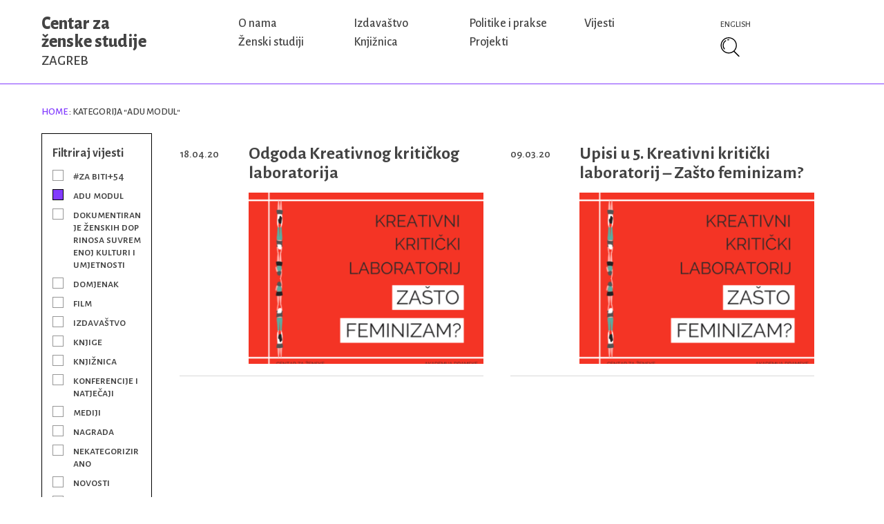

--- FILE ---
content_type: text/html; charset=UTF-8
request_url: http://zenstud.hr/category/adu-modul/
body_size: 15950
content:
<!DOCTYPE HTML>
<html>
  <head>
  <title>ADU modul | Centar za ženske studije</title>
  <meta charset="utf-8">
  <meta name="viewport" content="width=device-width,initial-scale=1,user-scalable=no">
  <link rel="stylesheet" href="http://zenstud.hr/wp-content/themes/czs-theme/public/css/style.css">

<script>
  (function(i,s,o,g,r,a,m){i['GoogleAnalyticsObject']=r;i[r]=i[r]||function(){
  (i[r].q=i[r].q||[]).push(arguments)},i[r].l=1*new Date();a=s.createElement(o),
  m=s.getElementsByTagName(o)[0];a.async=1;a.src=g;m.parentNode.insertBefore(a,m)
  })(window,document,'script','https://www.google-analytics.com/analytics.js','ga');

  ga('create', 'UA-97232660-1', 'auto');
  ga('send', 'pageview');

</script>

  <!-- Fonts -->
  <link href="https://fonts.googleapis.com/css?family=Alegreya+Sans+SC:500|Alegreya+Sans:400,500,700,800|Rasa:300,700&subset=latin-ext" rel="stylesheet">

  
<!-- All in One SEO Pack 2.3.15.3 by Michael Torbert of Semper Fi Web Design[37,68] -->
<meta name="robots" content="noindex,follow" />

<link rel="canonical" href="http://zenstud.hr/category/adu-modul/" />
<!-- /all in one seo pack -->
<link rel='dns-prefetch' href='//s.w.org' />
<link rel="alternate" type="application/rss+xml" title="Centar za ženske studije &raquo; ADU modul Kanal kategorija" href="http://zenstud.hr/category/adu-modul/feed/" />
<meta property="og:site_name" content="Centar za ženske studije"/>
  <meta property="article:publisher" content="Centar za ženske studije"/>

  <meta property="og:title" content="Centar za ženske studije"/>
  <meta property="og:description" content=""/>
  <meta property="og:type" content="website"/>
  <meta property="og:url" content="http://zenstud.hr"/>
  <meta property="article:author" content="Centar za ženske studije"/><meta property="og:image" content="http://zenstud.hr/wp-content/themes/czs-theme/public/images/fb_cover.png"/>
      
  <link rel='https://api.w.org/' href='http://zenstud.hr/wp-json/' />
<link rel="EditURI" type="application/rsd+xml" title="RSD" href="http://zenstud.hr/xmlrpc.php?rsd" />
<link rel="wlwmanifest" type="application/wlwmanifest+xml" href="http://zenstud.hr/wp-includes/wlwmanifest.xml" /> 

<link rel="icon" href="http://zenstud.hr/wp-content/uploads/2017/02/cropped-Slice-Copy-8-32x32.png" sizes="32x32" />
<link rel="icon" href="http://zenstud.hr/wp-content/uploads/2017/02/cropped-Slice-Copy-8-192x192.png" sizes="192x192" />
<link rel="apple-touch-icon-precomposed" href="http://zenstud.hr/wp-content/uploads/2017/02/cropped-Slice-Copy-8-180x180.png" />
<meta name="msapplication-TileImage" content="http://zenstud.hr/wp-content/uploads/2017/02/cropped-Slice-Copy-8-270x270.png" />
</head>

<body class="archive category category-adu-modul category-73">
<main class="site">

<header class="siteHeader js-Header">
  <div class="center">
    <h1 class="logo"><a href="http://zenstud.hr">Centar za<br /> ženske studije<br /> <em>Zagreb</em></a></h1>

    <p class="navToggle js-NavToggle">
      <svg class="symbol-menu"><use xlink:href="#menu"></use></svg>
    </p>

    <nav class="nav">
      <div class="nav__Menu"><ul id="menu-glavni-izbornik" class="menu"><li id="menu-item-122" class="menu-item menu-item-type-post_type menu-item-object-page menu-item-122"><a href="http://zenstud.hr/o-nama/">O nama</a></li>
<li id="menu-item-399" class="menu-item menu-item-type-post_type menu-item-object-page menu-item-399"><a href="http://zenstud.hr/izdavastvo/">Izdavaštvo</a></li>
<li id="menu-item-120" class="menu-item menu-item-type-post_type menu-item-object-page menu-item-120"><a href="http://zenstud.hr/politike-i-prakse/">Politike i prakse</a></li>
<li id="menu-item-123" class="menu-item menu-item-type-post_type menu-item-object-page current_page_parent menu-item-123"><a href="http://zenstud.hr/vijesti/">Vijesti</a></li>
<li id="menu-item-118" class="menu-item menu-item-type-post_type menu-item-object-page menu-item-118"><a href="http://zenstud.hr/zenski-studiji/">Ženski studiji</a></li>
<li id="menu-item-117" class="menu-item menu-item-type-post_type menu-item-object-page menu-item-117"><a href="http://zenstud.hr/knjiznica/">Knjižnica</a></li>
<li id="menu-item-119" class="menu-item menu-item-type-post_type menu-item-object-page menu-item-119"><a href="http://zenstud.hr/projekti/">Projekti</a></li>
</ul></div>
      <div class="nav__Menu--Small"><ul id="menu-mali-izbornik" class="menu"><li id="menu-item-547" class="menu-item menu-item-type-post_type menu-item-object-page menu-item-547"><a href="http://zenstud.hr/o-nama/">O nama</a></li>
<li id="menu-item-548" class="menu-item menu-item-type-post_type menu-item-object-page menu-item-548"><a href="http://zenstud.hr/zenski-studiji/">Ženski studiji</a></li>
<li id="menu-item-550" class="menu-item menu-item-type-post_type menu-item-object-page menu-item-550"><a href="http://zenstud.hr/izdavastvo/">Izdavaštvo</a></li>
<li id="menu-item-549" class="menu-item menu-item-type-post_type menu-item-object-page menu-item-549"><a href="http://zenstud.hr/knjiznica/">Knjižnica</a></li>
<li id="menu-item-551" class="menu-item menu-item-type-post_type menu-item-object-page menu-item-551"><a href="http://zenstud.hr/politike-i-prakse/">Politike i prakse</a></li>
<li id="menu-item-552" class="menu-item menu-item-type-post_type menu-item-object-page menu-item-552"><a href="http://zenstud.hr/projekti/">Projekti</a></li>
<li id="menu-item-553" class="menu-item menu-item-type-post_type menu-item-object-page current_page_parent menu-item-553"><a href="http://zenstud.hr/vijesti/">Vijesti</a></li>
</ul></div>
    </nav>
    <nav class="nav--Meta">
      <ul>
        <li class="nav__English"><a href="http://zenstud.hr/english/">English</a></li>        <li class="nav__Search"><a href="#" class="js-SearchToggle"><svg class="symbol-search"><use xlink:href="#search"></use></svg></a></li>
      </ul>
    </nav>
  </div>

  <div class="searchForm js-Search ">
    <div class="searchForm__Wrapper">
      <form method="get" id="searchform" action="http://zenstud.hr/" role="search">
        <input type="search" class="search__Text" name="s" value="" id="s" placeholder="Unesite traženi pojam">
        <input type="submit" class="submit" name="submit" id="searchsubmit" value="Search">
      </form>

      <a href="#" class="searchForm__Close js-SearchClose"><svg class="symbol-close"><use xlink:href="#close"></use></svg></a>
    </div>
  </div>
</header>

<nav class="breadcrumbs">
  <div class="center"><div id="crumbs" xmlns:v="http://rdf.data-vocabulary.org/#"><span typeof="v:Breadcrumb"><a rel="v:url" property="v:title" href="http://zenstud.hr/">Home</a></span> : <span class="is-Active">Kategorija "ADU modul"</span></div></div>
</nav>

<div class="center js-BlogContentWrapper">
  <aside class="newsFilter">
    <h2 class="newsFilter__Title">Filtriraj vijesti</h2>
    <ul>
      	<li class="cat-item cat-item-51"><a href="http://zenstud.hr/category/zabitiplus54/" >#Za BITI+54</a>
</li>
	<li class="cat-item cat-item-73 current-cat"><a href="http://zenstud.hr/category/adu-modul/" >ADU modul</a>
</li>
	<li class="cat-item cat-item-53"><a href="http://zenstud.hr/category/dokumentiranje-zenskih-doprinosa/" >Dokumentiranje ženskih doprinosa suvremenoj kulturi i umjetnosti</a>
</li>
	<li class="cat-item cat-item-71"><a href="http://zenstud.hr/category/domjenak/" >Domjenak</a>
</li>
	<li class="cat-item cat-item-74"><a href="http://zenstud.hr/category/film/" >Film</a>
</li>
	<li class="cat-item cat-item-38"><a href="http://zenstud.hr/category/izdavastvo/" >Izdavaštvo</a>
</li>
	<li class="cat-item cat-item-46"><a href="http://zenstud.hr/category/knjige/" >Knjige</a>
</li>
	<li class="cat-item cat-item-40"><a href="http://zenstud.hr/category/knjiznica/" >Knjižnica</a>
</li>
	<li class="cat-item cat-item-28"><a href="http://zenstud.hr/category/konferencije-i-natjecaji/" >Konferencije i natječaji</a>
</li>
	<li class="cat-item cat-item-34"><a href="http://zenstud.hr/category/mediji/" >Mediji</a>
</li>
	<li class="cat-item cat-item-36"><a href="http://zenstud.hr/category/nagrada/" >Nagrada</a>
</li>
	<li class="cat-item cat-item-1"><a href="http://zenstud.hr/category/nekategorizirano/" >Nekategorizirano</a>
</li>
	<li class="cat-item cat-item-26"><a href="http://zenstud.hr/category/novosti/" >Novosti</a>
</li>
	<li class="cat-item cat-item-68"><a href="http://zenstud.hr/category/obavijest/" >Obavijest</a>
</li>
	<li class="cat-item cat-item-27"><a href="http://zenstud.hr/category/obrazovanje/" >Obrazovanje</a>
</li>
	<li class="cat-item cat-item-35"><a href="http://zenstud.hr/category/politike-i-prakse/" >Politike i prakse</a>
</li>
	<li class="cat-item cat-item-37"><a href="http://zenstud.hr/category/poslijediplomski-seminar-2/" >Poslijediplomski seminar</a>
</li>
	<li class="cat-item cat-item-32"><a href="http://zenstud.hr/category/projekti/" >Projekti</a>
</li>
	<li class="cat-item cat-item-39"><a href="http://zenstud.hr/category/treca/" >Treća</a>
</li>
	<li class="cat-item cat-item-70"><a href="http://zenstud.hr/category/tribina/" >Tribina</a>
</li>
	<li class="cat-item cat-item-52"><a href="http://zenstud.hr/category/video/" >Video</a>
</li>
	<li class="cat-item cat-item-69"><a href="http://zenstud.hr/category/vijest/" >Vijest</a>
</li>
	<li class="cat-item cat-item-75"><a href="http://zenstud.hr/category/zene-i-tehnika-prema-rodno-ukljucivom-muzeju/" >Žene i tehnika &#8211; prema rodno uključivom muzeju</a>
</li>
	<li class="cat-item cat-item-63"><a href="http://zenstud.hr/category/zenski-studiji/" >Ženski studiji</a>
</li>
    </ul>
  </aside>
  <section class="newsPage">
    <div class="section--Feed">
      <div class="js-BlogContent js-Packery">
        
<article class="newsArticle--Feed js-Post">
  <div class="newsArticle__Wrapper">
    <p class="newsArticle__Meta">18.04.20</p>
    <div class="newsArticle__Content">
      <h1 class="newsArticle__Title"><a href="http://zenstud.hr/2020/04/18/odgoda-kreativnog-kritickog-laboratorija/">Odgoda Kreativnog kritičkog laboratorija</a></h1>
    </div>
  </div>
  <div class="newsArticle__Wrapper">

          <div class="newsArticle__Content--with-Padding">
        <img width="370" height="270" src="http://zenstud.hr/wp-content/uploads/2020/03/KKL-ZAŠTO-FEMINIZAM_Facebook-objava-002-370x270.png" class="attachment-thumb_news size-thumb_news wp-post-image" alt="" />      </div>
      </div>
</article>
          
<article class="newsArticle--Feed js-Post">
  <div class="newsArticle__Wrapper">
    <p class="newsArticle__Meta">09.03.20</p>
    <div class="newsArticle__Content">
      <h1 class="newsArticle__Title"><a href="http://zenstud.hr/2020/03/09/upisi-na-5-kreativni-kriticki-laboratorij-zasto-feminizam/">Upisi u 5. Kreativni kritički laboratorij – Zašto feminizam?</a></h1>
    </div>
  </div>
  <div class="newsArticle__Wrapper">

          <div class="newsArticle__Content--with-Padding">
        <img width="370" height="270" src="http://zenstud.hr/wp-content/uploads/2020/03/KKL-ZAŠTO-FEMINIZAM_Facebook-objava-002-370x270.png" class="attachment-thumb_news size-thumb_news wp-post-image" alt="" />      </div>
      </div>
</article>
                          </div>
    </div>
  </section>
</div>

<p class="moreNews--Centered js-BlogNav" data-loading="Učitavanje">
  </p>

  <footer class="siteFooter">
    <div class="center">
      <div class="siteFooter__Columns">
                <div class="siteFooter__Column">
          <h2 class="widgettitle">Izdvojeno</h2><ul id="menu-izdvojeno" class="menu"><li id="menu-item-2666" class="menu-item menu-item-type-post_type menu-item-object-page menu-item-2666"><a href="http://zenstud.hr/kontakt/">Kontakti</a></li>
<li id="menu-item-3072" class="menu-item menu-item-type-post_type menu-item-object-page menu-item-3072"><a href="http://zenstud.hr/zenski-studiji/zenski-studiji-20172018/">Ženski studiji 2017/2018</a></li>
<li id="menu-item-2663" class="menu-item menu-item-type-post_type menu-item-object-page menu-item-2663"><a href="http://zenstud.hr/izdavastvo/knjige/">Knjige</a></li>
<li id="menu-item-2664" class="menu-item menu-item-type-post_type menu-item-object-page menu-item-2664"><a href="http://zenstud.hr/izdavastvo/treca/">Treća</a></li>
</ul>        </div>
        
                <div class="siteFooter__Column">
          <h2 class="widgettitle">Ostali projekti</h2><ul id="menu-footer-linkovi" class="menu"><li id="menu-item-563" class="menu-item menu-item-type-custom menu-item-object-custom menu-item-563"><a target="_blank" href="http://zagorka.net">Zagorka.net</a></li>
<li id="menu-item-564" class="menu-item menu-item-type-custom menu-item-object-custom menu-item-564"><a target="_blank" href="http://zenajevise.net">Zenajevise.net</a></li>
</ul><h2 class="widgettitle">Linkovi</h2><ul id="menu-korisni-linkovi" class="menu"><li id="menu-item-815" class="menu-item menu-item-type-custom menu-item-object-custom menu-item-815"><a href="http://zenstud.hr/korisni-linkovi/">Korisni linkovi</a></li>
</ul>        </div>
        
                <div class="siteFooter__Column">
          <h2 class="widgettitle">Podržite rad Centra</h2><ul id="menu-podrzite-rad-centra" class="menu"><li id="menu-item-2661" class="menu-item menu-item-type-custom menu-item-object-custom menu-item-2661"><a href="http://zenstud.hr/donirajte/">Donirajte</a></li>
</ul>        </div>
              </div>
    </div>

        <nav class="siteFooter__Nav">
      <div class="center">
        <ul id="menu-footer-kontakt" class="menu"><li id="menu-item-565" class="menu-item menu-item-type-custom menu-item-object-custom menu-item-565"><a target="_blank" href="http://www.facebook.com/Centar-za-ženske-studije-196057310404940/?fref=ts">Facebook</a></li>
<li id="menu-item-566" class="menu-item menu-item-type-custom menu-item-object-custom menu-item-566"><a target="_blank" href="http://www.youtube.com/channel/UC5RWRAAdnO_-N_qMb6uCJjQ">Youtube</a></li>
<li id="menu-item-681" class="menu-item menu-item-type-custom menu-item-object-custom menu-item-681"><a target="_blank" href="https://twitter.com/CZS_zg">Twitter</a></li>
<li id="menu-item-682" class="menu-item menu-item-type-custom menu-item-object-custom menu-item-682"><a target="_blank" href="https://www.instagram.com/czs_zg/">Instagram</a></li>
</ul>      </div>
    </nav>
      </footer>
</main>

<script src="http://zenstud.hr/wp-content/themes/czs-theme/public/js/min/scripts.js"></script>


<svg width="0" height="0" style="position:absolute"><symbol viewBox="0 0 371.23 371.23" id="close"><path d="M371.23 21.213L350.018 0 185.615 164.402 21.213 0 0 21.213l164.402 164.402L0 350.018l21.213 21.212 164.402-164.402L350.018 371.23l21.212-21.212-164.402-164.403z"/></symbol><symbol viewBox="0 0 459 459" id="menu"><path d="M0 382.5h459v-51H0v51zM0 255h459v-51H0v51zM0 76.5v51h459v-51H0z"/></symbol><symbol class="cicon" viewBox="0 0 353.106 364.694" id="search"><g transform="translate(639.8 -121.41)"><path d="M-604 263.912c0 24.8 8.7 48.9 24.4 67.9 1.7 2 4.1 3 6.5 3 1.9 0 3.8-.6 5.3-1.9 3.6-2.9 4.1-8.2 1.1-11.8a90.057 90.057 0 0 1-20.6-57.3c0-30.5 15.3-58.7 40.9-75.4 3.9-2.5 5-7.7 2.4-11.6-2.5-3.9-7.7-5-11.6-2.4-30.3 19.8-48.4 53.3-48.4 89.5zM-523.4 168.712c.7 4 4.3 6.9 8.2 6.9.5 0 1 0 1.5-.1 5.4-1 10.9-1.5 16.4-1.5 4.6 0 8.4-3.8 8.4-8.4s-3.8-8.4-8.4-8.4c-6.5 0-13 .6-19.4 1.8-4.6.8-7.6 5.1-6.7 9.7z"/><path d="M-311.7 446.31l-83.3-83.3c24.9-25.7 40.2-60.6 40.2-99.1 0-78.6-63.9-142.5-142.5-142.5s-142.5 63.9-142.5 142.5 63.9 142.5 142.5 142.5c32.9 0 63.3-11.2 87.4-30 .2.2.4.4.6.7l83.5 83.3c2 2 4.5 2.9 7.1 2.9s5.1-1 7.1-2.9c3.8-3.9 3.8-10.2-.1-14.1zM-623 263.91c0-69.3 56.4-125.7 125.7-125.7s125.7 56.4 125.7 125.7-56.4 125.7-125.7 125.7-125.7-56.4-125.7-125.7z"/></g></symbol></svg>
<script type='text/javascript' src='http://zenstud.hr/wp-includes/js/wp-embed.min.js?ver=4.8.25'></script>
</body>
</html>


--- FILE ---
content_type: text/css
request_url: http://zenstud.hr/wp-content/themes/czs-theme/public/css/style.css
body_size: 47632
content:
@import url(../../assets/bower_components/normalize.css/normalize.css);@import url(../../assets/sass/plugins/animate.css);@import url(../../assets/sass/plugins/magnific-popup.css);@import url(../../assets/sass/plugins/flickity.css);html{box-sizing:border-box}*,*::after,*::before{box-sizing:inherit}body{font:16px/1.5 "Alegreya Sans",Arial,sans-serif;color:#444}img{max-width:100%;height:auto}a{color:inherit;text-decoration:none}a:hover{color:#823bff}.center{max-width:1180px;margin-left:auto;margin-right:auto;padding-left:10px;padding-right:10px;position:relative}.center::after{clear:both;content:"";display:table}.clearfix::after{clear:both;content:"";display:table}::-moz-selection{background:#ccc;text-shadow:none}::selection{background:#ccc;text-shadow:none}.naslov-vijesti-big{font-family:"Alegreya Sans",Arial,sans-serif;font-size:34px;font-weight:800;font-style:normal;font-stretch:normal;line-height:1.12;color:#444444}.header-text{font-family:"Rasa",Georgia,serif;font-size:28px;font-weight:bold;font-style:normal;font-stretch:normal;line-height:1;color:#000000}.naslov-medium-white{font-family:"Alegreya Sans",Arial,sans-serif;font-size:26px;font-weight:800;font-style:normal;font-stretch:normal;line-height:1.08;color:#ffffff}.naslov-vijesti-medium{font-family:"Alegreya Sans",Arial,sans-serif;font-size:26px;font-weight:800;font-style:normal;font-stretch:normal;line-height:1.08;color:#444444}.lead-in-article-big{font-family:"Alegreya Sans",Arial,sans-serif;font-size:26px;font-weight:500;font-style:normal;font-stretch:normal;line-height:1.08;color:#444444}.big-Body{font-family:Rasa;font-size:24px;font-weight:300;font-style:normal;font-stretch:normal;line-height:1.13;color:#444444}.link-prpl-20{font-family:"Alegreya Sans",Arial,sans-serif;font-size:20px;font-weight:bold;font-style:normal;font-stretch:normal;line-height:1.1;color:#823bff}.paragraph{font-family:"Alegreya Sans",Arial,sans-serif;font-size:20px;font-weight:normal;font-style:normal;font-stretch:normal;line-height:1.6;color:#1c1c1c}.naslov-vijesti-small{font-family:"Alegreya Sans",Arial,sans-serif;font-size:18px;font-weight:bold;font-style:normal;font-stretch:normal;line-height:1.22;color:#444444}.linkovi-navigacija{font-family:"Alegreya Sans",Arial,sans-serif;font-size:18px;font-weight:500;font-style:normal;font-stretch:normal;line-height:1.5;color:#444444}.body-txt{font-family:"Alegreya Sans",Arial,sans-serif;font-size:18px;font-weight:normal;font-style:normal;font-stretch:normal;line-height:1.22;color:#444444}.navigacija{font-family:"Alegreya Sans",Arial,sans-serif;font-size:16px;font-weight:normal;font-style:normal;font-stretch:normal;line-height:2.19;color:#1c1c1c}.datum{font-family:"Alegreya Sans",Arial,sans-serif;font-size:16px;font-weight:normal;font-style:normal;font-stretch:normal;line-height:1.13;color:#000000}.label-purple{font-family:"Alegreya Sans",Arial,sans-serif;font-size:16px;font-weight:normal;font-style:normal;font-stretch:normal;line-height:1.13;color:#823bff}@-webkit-keyframes rotate{from{-webkit-transform:rotate(0deg);transform:rotate(0deg)}to{-webkit-transform:rotate(360deg);transform:rotate(360deg)}}@keyframes rotate{from{-webkit-transform:rotate(0deg);transform:rotate(0deg)}to{-webkit-transform:rotate(360deg);transform:rotate(360deg)}}@-webkit-keyframes move{0%{left:0%;-webkit-transform:translateX(-100%);transform:translateX(-100%)}100%{left:100%;-webkit-transform:translateX(0%);transform:translateX(0%)}}@keyframes move{0%{left:0%;-webkit-transform:translateX(-100%);transform:translateX(-100%)}100%{left:100%;-webkit-transform:translateX(0%);transform:translateX(0%)}}.symbol-close,.symbol-menu,.symbol-search{display:inline-block;vertical-align:middle;font-size:0;font-style:normal}svg,symbol{width:0;height:0}svg circle,svg ellipse,svg g,svg line,svg path,svg polygon,svg polyline,svg rect,symbol circle,symbol ellipse,symbol g,symbol line,symbol path,symbol polygon,symbol polyline,symbol rect{fill:inherit !important;stroke:inherit !important}.symbol-close{width:371.23px;height:371.23px}.symbol-menu{width:459px;height:459px}.symbol-search{width:353.106px;height:364.694px}#__bs_notify__{position:fixed;top:50%;left:50%;margin-left:-125px !important;width:250px;height:50px;border-radius:0 !important;opacity:0.5}@media screen and (max-width: 1000px){.hidden-tabletWide{display:none !important}}@media screen and (max-width: 1200px){.hidden-desktopNarrow{display:none !important}}.page__Content,.newsArticle__Content,.newsArticle__Content--Featured,.newsArticle__Content--Single,.newsArticle__Content--with-Padding{font-family:"Rasa",Georgia,serif}.page__Content h1:not([class]),.newsArticle__Content h1:not([class]),.newsArticle__Content--Featured h1:not([class]),.newsArticle__Content--Single h1:not([class]),.newsArticle__Content--with-Padding h1:not([class]),.page__Content h2,.newsArticle__Content h2,.newsArticle__Content--Featured h2,.newsArticle__Content--Single h2,.newsArticle__Content--with-Padding h2,.page__Content h3,.newsArticle__Content h3,.newsArticle__Content--Featured h3,.newsArticle__Content--Single h3,.newsArticle__Content--with-Padding h3,.page__Content h4,.newsArticle__Content h4,.newsArticle__Content--Featured h4,.newsArticle__Content--Single h4,.newsArticle__Content--with-Padding h4,.page__Content h5,.newsArticle__Content h5,.newsArticle__Content--Featured h5,.newsArticle__Content--Single h5,.newsArticle__Content--with-Padding h5,.page__Content h6,.newsArticle__Content h6,.newsArticle__Content--Featured h6,.newsArticle__Content--Single h6,.newsArticle__Content--with-Padding h6{font-family:"Alegreya Sans",Arial,sans-serif}.page__Content h1:not([class]),.newsArticle__Content h1:not([class]),.newsArticle__Content--Featured h1:not([class]),.newsArticle__Content--Single h1:not([class]),.newsArticle__Content--with-Padding h1:not([class]){font-size:34px;line-height:1.12;font-weight:700}.page__Content h2,.newsArticle__Content h2,.newsArticle__Content--Featured h2,.newsArticle__Content--Single h2,.newsArticle__Content--with-Padding h2{font-size:26px;line-height:1.08;font-weight:700}.page__Content h3,.newsArticle__Content h3,.newsArticle__Content--Featured h3,.newsArticle__Content--Single h3,.newsArticle__Content--with-Padding h3{font-size:18px;line-height:1.22;font-weight:700}.page__Content h4,.newsArticle__Content h4,.newsArticle__Content--Featured h4,.newsArticle__Content--Single h4,.newsArticle__Content--with-Padding h4{margin-left:-100px}.page__Content p,.newsArticle__Content p,.newsArticle__Content--Featured p,.newsArticle__Content--Single p,.newsArticle__Content--with-Padding p{line-height:1.13;margin:40px 0}.page__Content p:first-child,.newsArticle__Content p:first-child,.newsArticle__Content--Featured p:first-child,.newsArticle__Content--Single p:first-child,.newsArticle__Content--with-Padding p:first-child{margin-top:10px}.page__Content blockquote,.newsArticle__Content blockquote,.newsArticle__Content--Featured blockquote,.newsArticle__Content--Single blockquote,.newsArticle__Content--with-Padding blockquote{margin:0;padding:0 0 0 50px;border-left:1px solid #823bff}.page__Content .size-large,.newsArticle__Content .size-large,.newsArticle__Content--Featured .size-large,.newsArticle__Content--Single .size-large,.newsArticle__Content--with-Padding .size-large{margin-left:-100px;max-width:calc(100% + 100px)}.page__Content .wp-caption,.newsArticle__Content .wp-caption,.newsArticle__Content--Featured .wp-caption,.newsArticle__Content--Single .wp-caption,.newsArticle__Content--with-Padding .wp-caption{width:auto !important}@media screen and (max-width: 1000px){.page__Content h4,.newsArticle__Content h4,.newsArticle__Content--Featured h4,.newsArticle__Content--Single h4,.newsArticle__Content--with-Padding h4{margin-left:0}.page__Content .size-large,.newsArticle__Content .size-large,.newsArticle__Content--Featured .size-large,.newsArticle__Content--Single .size-large,.newsArticle__Content--with-Padding .size-large{margin-left:0;max-width:100%}}.page__Content p a,.newsArticle__Content p a,.newsArticle__Content--Featured p a,.newsArticle__Content--Single p a,.newsArticle__Content--with-Padding p a{color:#823bff;text-decoration:underline}.page__Content p a:hover,.newsArticle__Content p a:hover,.newsArticle__Content--Featured p a:hover,.newsArticle__Content--Single p a:hover,.newsArticle__Content--with-Padding p a:hover{color:#000}body{padding-top:152px}@media screen and (max-width: 1200px){body{padding-top:70px}}.siteHeader{border-bottom:1px solid #823bff;margin-bottom:30px;background:#fff;top:0;right:0;left:0;z-index:1000;position:absolute;-webkit-transform:translateY(-100%);transform:translateY(-100%);margin-top:122px}.siteHeader::after{clear:both;content:"";display:table}.siteHeader.is-Smaller{position:fixed;margin-top:0;-webkit-transform:translateY(0%);transform:translateY(0%);transition:-webkit-transform 300ms 100ms;transition:transform 300ms 100ms;transition:transform 300ms 100ms, -webkit-transform 300ms 100ms}@media screen and (max-width: 1200px){.siteHeader{margin:0;-webkit-transform:none;transform:none;position:fixed;z-index:2000}}.logo{line-height:1;font-size:26px;float:left;width:24.57627%;padding:22px 0;margin:0;font-weight:800}.logo a{display:block}.logo em{font-weight:400;text-transform:uppercase;font-size:20px;font-family:"Alegreya Sans SC",Arial,sans-serif;font-style:normal}@media screen and (max-width: 1200px){.logo{width:auto;float:none;font-size:20px;padding:10px 0}.logo br{display:none}.logo em{display:block;padding-top:5px}}.is-Smaller .logo{width:auto}.is-Smaller .logo br{display:none}.navToggle{display:none;position:absolute;top:0;right:0;margin:0;padding:12px 15px;transition:300ms}.navToggle svg{fill:#444;width:36px;height:36px}@media screen and (max-width: 1200px){.navToggle{display:block}.navToggle.is-Active svg{fill:#823bff}.navToggle.is-Active ~ .nav,.navToggle.is-Active ~ .nav--Meta{opacity:1;-webkit-transform:translateY(0);transform:translateY(0);visibility:visible}}.searchForm{background:#823bff;color:#fff;position:absolute;top:0;right:0;bottom:0;left:0;opacity:0;visibility:hidden;transition:300ms}.searchForm__Wrapper{max-width:1180px;margin-left:auto;margin-right:auto;position:relative;padding:50px 0 0}.searchForm__Wrapper::after{clear:both;content:"";display:table}.is-Smaller .searchForm__Wrapper{padding-top:10px}.searchForm input[type="search"]{display:block;width:90%;padding:10px 0;border:0;border-bottom:2px solid #C09CFE;background:transparent;font-size:26px;font-weight:700}.is-Smaller .searchForm input[type="search"]{border-bottom:0}.searchForm input[type="search"]:focus{outline:none}.searchForm input[type="search"]::-webkit-input-placeholder{color:#C09CFE}.searchForm input[type="search"]:-ms-input-placeholder{color:#C09CFE}.searchForm input[type="search"]::placeholder{color:#C09CFE}.searchForm input[type="submit"]{display:none}.searchForm__Close{display:block;position:absolute;top:0;right:0;padding:20px}.is-Smaller .searchForm__Close{top:2px}.searchForm__Close svg{width:20px;height:20px;fill:#fff;transition:100ms}.searchForm__Close:hover svg{opacity:0.5}.searchForm.is-Active{opacity:1;visibility:visible}.nav,.nav--Meta{float:left;padding-top:22px;width:57.62712%;font-size:0}.nav ul,.nav--Meta ul{margin:0;padding:0}.nav li,.nav--Meta li{display:inline-block;vertical-align:top}.nav li,.nav--Meta li{width:25%;font-size:18px}.nav a,.nav--Meta a{font-weight:500;display:block;padding:0 30px;padding-left:0}.nav svg,.nav--Meta svg{fill:#000;width:30px;height:30px}.nav--Meta{float:right;padding-top:27px;width:15.25424%}.nav--Meta a{text-transform:uppercase;font-size:12px}.nav--Meta li{display:block;width:auto}.nav--Meta svg{margin-bottom:-30px}@media screen and (max-width: 1200px){.nav--Meta{display:block !important}}@media screen and (max-width: 768px){.nav--Meta{display:block !important}}@media screen and (max-width: 1200px){.nav,.nav--Meta{position:absolute;background:#fff;top:100px;left:0;right:0;padding:10px 0;width:auto;border:1px solid #d8d8d8;border-left:0;border-right:0;transition:300ms cubic-bezier(0.645, 0.045, 0.355, 1);-webkit-transform:translateY(10px);transform:translateY(10px);opacity:0;visibility:hidden}.nav li,.nav--Meta li{display:block;width:auto}.nav a,.nav--Meta a{padding:10px;display:block;font-size:16px}.nav svg,.nav--Meta svg{display:none}.nav--Meta{top:60px;padding:0}}.nav__Menu{display:block}.is-Smaller .nav__Menu{display:none}@media screen and (max-width: 1200px){.nav__Menu{display:none !important}}.nav__Menu--Small{display:none}.is-Smaller .nav__Menu--Small{display:block}@media screen and (max-width: 1200px){.nav__Menu--Small{display:block !important}}.is-Smaller .nav__Search{position:absolute;right:0;top:10px}@media screen and (max-width: 1200px){.nav__Search{display:none !important}}.is-Smaller .nav__English{display:none}@media screen and (max-width: 1200px){.nav__English{display:block !important}}.is-Smaller .nav,.is-Smaller .nav--Meta{width:auto;float:right;padding-right:60px}.is-Smaller .nav li,.is-Smaller .nav--Meta li{width:auto}.breadcrumbs{font-family:"Alegreya Sans SC",Arial,sans-serif;text-transform:uppercase;font-size:14px;margin-bottom:20px}.breadcrumbs a{color:#823bff}.siteFooter{border-top:1px solid #823bff;padding:50px 0 0}.siteFooter__Column{float:left;display:block;margin-right:3.44828%;width:31.03448%}.siteFooter__Column:last-child{margin-right:0}.siteFooter__Column:nth-child(3n){margin-right:0}.siteFooter__Column:nth-child(3n+1){clear:left}.siteFooter__Column .widgettitle{font-size:18px;font-weight:700}.siteFooter__Column ul{margin:0;padding:0}.siteFooter__Column li{font-size:18px;display:block;line-height:1.56}.siteFooter__Column p{font-size:18px}.siteFooter__Column p a{font-size:20px;color:#823bff;font-weight:700;line-height:22px;position:relative;z-index:1;display:inline-block;background:repeating-linear-gradient(to bottom, transparent -1px, transparent 16px, #d8d8d8 16px, #d8d8d8 21px);display:inline;font-size:inherit;margin:0 20px}.siteFooter__Column p a:hover{background:repeating-linear-gradient(to bottom, transparent -1px, transparent 16px, #a5a5a5 16px, #a5a5a5 21px)}.siteFooter__Column p a:hover{color:#444}@media screen and (max-width: 768px){.siteFooter__Column{width:100%}}.siteFooter__Nav{background:#d8d8d8;margin-top:100px}.siteFooter__Nav ul{margin:0;padding:0}.siteFooter__Nav li{display:inline-block;vertical-align:top}.siteFooter__Nav::after{clear:both;content:"";display:table}.siteFooter__Nav .widgettitle{display:none}.siteFooter__Nav li.right{float:right}.siteFooter__Nav li.right a{padding-right:0}.siteFooter__Nav li:first-child a{padding-left:0}.siteFooter__Nav a{text-transform:uppercase;font-size:14px;font-family:"Alegreya Sans SC",Arial,sans-serif;padding:30px 50px;display:block}@media screen and (max-width: 768px){.siteFooter__Nav{margin-top:30px;padding:10px 0}.siteFooter__Nav li{display:block}.siteFooter__Nav a{padding:5px 0}}@media screen and (max-width: 768px){.siteFooter{padding-top:10px}}.split .flickity-page-dots{position:absolute;bottom:100%;right:0;text-align:right;margin-bottom:13px}.split .flickity-page-dots ul{counter-reset:slider-dots}.split .flickity-page-dots li{counter-increment:slider-dots;background:transparent;border-radius:0;width:auto;height:auto;color:inherit;margin:0 2px;padding:0 3px;opacity:1}.split .flickity-page-dots li.is-selected{line-height:18px;position:relative;z-index:1;display:inline-block;background:repeating-linear-gradient(to bottom, transparent -1px, transparent 12px, #d8d8d8 12px, #d8d8d8 17px);display:inline}.split .flickity-page-dots li.is-selected:hover{background:repeating-linear-gradient(to bottom, transparent -1px, transparent 12px, #a5a5a5 12px, #a5a5a5 17px)}.split .flickity-page-dots li:before{content:counter(slider-dots)}.sectionWrapper{max-width:1180px;margin-left:auto;margin-right:auto}.sectionWrapper::after{clear:both;content:"";display:table}.section,.section--Feed,.section--Thirds{float:left;display:block;margin-right:3.44828%;width:48.27586%}.section:last-child,.section--Feed:last-child,.section--Thirds:last-child{margin-right:0}.section:nth-child(2n),.section--Feed:nth-child(2n),.section--Thirds:nth-child(2n){margin-right:0}.section:nth-child(2n+1),.section--Feed:nth-child(2n+1),.section--Thirds:nth-child(2n+1){clear:left}.section--Feed{width:100%;font-size:0}.section--Thirds{float:left;display:block;margin-right:3.44828%;width:31.03448%}.section--Thirds:last-child{margin-right:0}.section--Thirds:nth-child(2n){margin-right:3.44828%}.section--Thirds:nth-child(2n+1){clear:none}.section--Thirds:nth-child(3n){margin-right:0}.section--Thirds:nth-child(3n+1){clear:left}@media screen and (max-width: 768px){.section,.section--Feed,.section--Thirds{width:auto;float:none;margin:0}}.sectionHeader,.sectionHeader--with-MarginBottom,.sectionHeader--Sidebar{border-bottom:1px solid #d8d8d8}.sectionHeader::after,.sectionHeader--with-MarginBottom::after,.sectionHeader--Sidebar::after{clear:both;content:"";display:table}.sectionHeader__Title,.sectionHeader__Title--Large,.sectionHeader__Title--Sidebar,.sectionHeader__Title--with-Offset{font-size:18px;font-weight:700;margin:9px 0 15px;float:left;line-height:18px}.sectionHeader__Title--Large{font-size:34px;margin-top:-5px;margin-bottom:8px;line-height:34px}.sectionHeader__Title--Sidebar{margin-top:0}.sectionHeader__Title--with-Offset{padding-left:100px}@media screen and (max-width: 768px){.sectionHeader__Title,.sectionHeader__Title--Large,.sectionHeader__Title--Sidebar,.sectionHeader__Title--with-Offset{padding:0}.sectionHeader__Title--Large{font-size:24px}}.sectionHeader--with-MarginBottom{margin-bottom:32px}.sectionHeader--Sidebar{margin-bottom:40px}.sectionNav,.sectionNav--Wide,.sectionNav--Related{text-align:right;float:right;line-height:22px}.sectionNav ul,.sectionNav--Wide ul,.sectionNav--Related ul{margin:0;padding:0}.sectionNav li,.sectionNav--Wide li,.sectionNav--Related li{display:inline-block;vertical-align:top}.sectionNav a,.sectionNav--Wide a,.sectionNav--Related a,.sectionNav label,.sectionNav--Wide label,.sectionNav--Related label{text-transform:uppercase;font-size:14px;display:inline;padding:10px 0;font-family:"Alegreya Sans SC",Arial,sans-serif;margin:0 10px;font-weight:500;line-height:27px;cursor:pointer}.sectionNav a:hover,.sectionNav--Wide a:hover,.sectionNav--Related a:hover,.sectionNav label:hover,.sectionNav--Wide label:hover,.sectionNav--Related label:hover{color:#823bff}.sectionNav input,.sectionNav--Wide input,.sectionNav--Related input{display:none}.sectionNav input:checked+label,.sectionNav--Wide input:checked+label,.sectionNav--Related input:checked+label{line-height:27px;position:relative;z-index:1;display:inline-block;background:repeating-linear-gradient(to bottom, transparent -1px, transparent 21px, #d8d8d8 21px, #d8d8d8 26px);display:inline}.sectionNav li,.sectionNav--Wide li,.sectionNav--Related li{display:inline-block;vertical-align:bottom;margin:5px 0 10px 0}.sectionNav li.is-Active a,.sectionNav--Wide li.is-Active a,.sectionNav--Related li.is-Active a{line-height:27px;position:relative;z-index:1;display:inline-block;background:repeating-linear-gradient(to bottom, transparent -1px, transparent 21px, #d8d8d8 21px, #d8d8d8 26px);display:inline}@media screen and (max-width: 768px){.sectionNav,.sectionNav--Wide,.sectionNav--Related{clear:both;text-align:left;float:none;overflow-x:auto;white-space:nowrap;-webkit-overflow-scrolling:touch}.sectionNav li:first-child a,.sectionNav--Wide li:first-child a,.sectionNav--Related li:first-child a,.sectionNav li:first-child label,.sectionNav--Wide li:first-child label,.sectionNav--Related li:first-child label{margin-left:0}}.sectionNav--Wide{float:none;clear:both;text-align:left;border-top:1px solid #d8d8d8;transition:max-height 300ms, opacity 300ms 100ms, visibility 300ms 100ms;opacity:1;visibility:visible;max-height:40px}.sectionNav--Wide input:checked+label{color:#823bff;background:none}.sectionNav--Wide li{margin:6px 0}.sectionNav--Wide li:first-child a,.sectionNav--Wide li:first-child label{margin-left:0}.sectionNav--Wide.no-Transition{transition:none}.sectionNav--Wide.is-Hidden{max-height:0;opacity:0;visibility:hidden;transition:max-height 300ms 100ms, opacity 300ms, visibility 300ms}@media screen and (max-width: 768px){.sectionNav--Related{margin-top:25px}}.newsletter,.newsletter--Volunteer{padding:30px;border:1px solid #823bff;margin-top:70px}.newsletter::after,.newsletter--Volunteer::after{clear:both;content:"";display:table}.newsletter__Title{font-size:26px;font-weight:700;margin:0 0 10px}.newsletter__Column{float:left;display:block;margin-right:3.44828%;width:48.27586%}.newsletter__Column:last-child{margin-right:0}.newsletter__Column:nth-child(2n){margin-right:0}.newsletter__Column:nth-child(2n+1){clear:left}@media screen and (max-width: 768px){.newsletter__Column{width:100%}}.newsletter p,.newsletter--Volunteer p{font-size:18px}.newsletter a,.newsletter--Volunteer a{color:#823bff;text-decoration:underline}.newsletter a:hover,.newsletter--Volunteer a:hover{color:#000}.newsletter--Volunteer{margin-bottom:50px;background:url(../icons/volontiranje.svg) no-repeat left 30px bottom 30px;background-size:80px 80px}@media screen and (max-width: 768px){.newsletter--Volunteer{padding-bottom:100px}}@media screen and (max-width: 768px){.newsletter,.newsletter--Volunteer{margin:0 0 30px}}.button{margin:25px 0 0}.button a{font-size:20px;color:#823bff;font-weight:700;line-height:22px;position:relative;z-index:1;display:inline-block;background:repeating-linear-gradient(to bottom, transparent -1px, transparent 16px, #d8d8d8 16px, #d8d8d8 21px);display:inline}.button a:hover{background:repeating-linear-gradient(to bottom, transparent -1px, transparent 16px, #a5a5a5 16px, #a5a5a5 21px)}.button a:hover{color:#444}.split{margin:40px 0}.split::after{clear:both;content:"";display:table}.split__Wrapper{width:100%;margin:0 20px}.split__Wrapper::after{clear:both;content:"";display:table}@media screen and (max-width: 768px){.split__Wrapper{width:100%;padding:30px 0 0}}.split__Column{float:left;display:block;margin-right:3.44828%;width:48.27586%;padding:30px 0;font-size:18px}.split__Column:last-child{margin-right:0}.split__Column:nth-child(2n){margin-right:0}.split__Column:nth-child(2n+1){clear:left}.split__Column h1{font-size:34px;font-weight:700;line-height:1.12;margin:0 0 20px}.split__Column p{max-width:500px}.split__Column img{border:1px solid #d8d8d8}@media screen and (max-width: 768px){.split__Column{width:100%;padding:0}}.banners{background:#d8d8d8;padding:45px 0}.banners__Wrapper,.banners__Wrapper--without-Padding,.banners__Wrapper--Post{max-width:1180px;margin-left:auto;margin-right:auto;padding-left:80px}.banners__Wrapper::after,.banners__Wrapper--without-Padding::after,.banners__Wrapper--Post::after{clear:both;content:"";display:table}@media screen and (max-width: 768px){.banners__Wrapper,.banners__Wrapper--without-Padding,.banners__Wrapper--Post{padding-left:0}}.banners__Wrapper--without-Padding{padding:0}.banners__Wrapper--Post{margin-left:-100px;padding-left:0;margin-top:-10px;margin-bottom:20px}@media screen and (max-width: 768px){.banners__Wrapper--Post{margin-left:0}}.banner,.banner--Sidebar,.banner--Post{width:25.42373%;width:300px;margin-right:6.77966%;margin-right:80px;float:left;position:relative;padding-bottom:20%;padding-top:15px;height:250px;padding:0;background-size:cover;background-repeat:no-repeat;background-color:#823bff;color:#fff;background-position:right bottom}.banner a,.banner--Sidebar a,.banner--Post a{position:absolute;top:0;right:0;bottom:0;left:0;display:block;transition:300ms;border:1px solid transparent;transition:200ms}.banner a:hover,.banner--Sidebar a:hover,.banner--Post a:hover{border:1px solid #000;color:inherit}.banner__Title,.banner__Title--Post{margin:0;padding:25px;color:inherit;font-size:26px;line-height:1.08;font-weight:700;position:absolute;top:0;font-family:"Alegreya Sans",Arial,sans-serif}@media screen and (max-width: 480px){.banner__Title--Post{font-size:18px;padding:10px;word-break:break-all}}.banner--Sidebar{width:auto;float:none;padding-top:25px;padding-bottom:75%;margin:0 0 15px;height:auto}.banner--Post{width:47.72727%;margin-right:4.54545%;padding-bottom:30%;padding-top:20px;margin-bottom:4%;margin-top:-2%;margin-top:20px;background-color:#823bff;height:auto}.banner--Post:nth-child(2n){margin-right:0}@media screen and (max-width: 768px){.banner--Post,.banner--Sidebar{float:left;width:49.24242%;margin:0 1.51515% 2% 0;padding-bottom:30%;padding-top:20px}.banner--Post:nth-child(2n),.banner--Sidebar:nth-child(2n){margin-right:0}}.library{margin:90px 0}.library__Books{width:100%}.library__Books::after{clear:both;content:"";display:table}.library__Book,.library__Book--Sidebar{padding:0 40px 40px;margin:40px 0;text-align:center;width:25%;float:left;border-right:1px dashed #d8d8d8}.library__Book:nth-child(4n),.library__Book--Sidebar:nth-child(4n){margin-right:0}.library__Book:nth-child(4n+1),.library__Book--Sidebar:nth-child(4n+1){clear:left}.library__Book img,.library__Book--Sidebar img{outline:1px solid #d8d8d8;transition:200ms}@media screen and (max-width: 370px){.library__Book img,.library__Book--Sidebar img{max-width:25%}}.library__Book a,.library__Book--Sidebar a{display:block;transition:200ms}.library__Book a:hover img,.library__Book--Sidebar a:hover img{outline:1px solid #823bff}.library__Book:nth-child(4n),.library__Book--Sidebar:nth-child(4n),.library__Book:last-child,.library__Book--Sidebar:last-child{border:0}.library__Book:nth-child(4n+1):before,.library__Book--Sidebar:nth-child(4n+1):before{content:"";display:block;position:absolute;left:10px;right:10px;height:1px;background:#d8d8d8;margin-top:-41px}@media screen and (max-width: 480px){.library__Book:nth-child(4n+1),.library__Book--Sidebar:nth-child(4n+1){display:none}}.library__Book:first-child:before,.library__Book--Sidebar:first-child:before{display:none}.library__Book--Sidebar{width:100%;font-weight:normal;border:0;margin:0}.library__Book--Sidebar:before{display:none !important}@media screen and (max-width: 768px){.library__Book,.library__Book--Sidebar{width:50%;border:0}}@media screen and (max-width: 480px){.library__Book,.library__Book--Sidebar{width:100%;margin:10px 0;border-bottom:1px solid #d8d8d8 !important;padding:0 0 30px}.library__Book img,.library__Book--Sidebar img{float:left;margin-right:40px}.library__Book:last-child,.library__Book--Sidebar:last-child{border:0 !important}}.library__BookAuthor{text-transform:uppercase;font-size:15px;line-height:1.22;text-align:left;margin:30px 0 -10px 0}.library__BookAuthor+.library__BookAuthor{margin-top:10px}@media screen and (max-width: 480px){.library__BookAuthor{margin-top:10px}}@media screen and (max-width: 768px){.library__BookAuthor{font-size:24px}}.library__BookTitle{font-size:18px;text-align:left;margin:10px 0 0;line-height:1.12;overflow:hidden}@media screen and (max-width: 768px){.library__BookTitle{font-size:24px}}@media screen and (max-width: 480px){.library__BookTitle{font-size:20px}}@media screen and (max-width: 768px){.library{margin-top:30px;margin-bottom:40px}}.partners{margin:40px 0}.partners__List{margin:0;padding:0}.partners__List li{width:16.66667%;float:left;display:block;padding:60px 0;text-align:center}.partners__List li span{display:block;padding-right:20px;width:540px;max-width:100vw;text-align:left}@media screen and (max-width: 768px){.partners__List li{padding:40px 0 20px 0;width:33.33333%}}.form input[type="color"],.form--Small input[type="color"],.siteFooter__Column form input[type="color"],.form input[type="date"],.form--Small input[type="date"],.siteFooter__Column form input[type="date"],.form input[type="datetime"],.form--Small input[type="datetime"],.siteFooter__Column form input[type="datetime"],.form input[type="datetime-local"],.form--Small input[type="datetime-local"],.siteFooter__Column form input[type="datetime-local"],.form input[type="email"],.form--Small input[type="email"],.siteFooter__Column form input[type="email"],.form input[type="month"],.form--Small input[type="month"],.siteFooter__Column form input[type="month"],.form input[type="number"],.form--Small input[type="number"],.siteFooter__Column form input[type="number"],.form input[type="password"],.form--Small input[type="password"],.siteFooter__Column form input[type="password"],.form input[type="search"],.form--Small input[type="search"],.siteFooter__Column form input[type="search"],.form input[type="tel"],.form--Small input[type="tel"],.siteFooter__Column form input[type="tel"],.form input[type="text"],.form--Small input[type="text"],.siteFooter__Column form input[type="text"],.form input[type="time"],.form--Small input[type="time"],.siteFooter__Column form input[type="time"],.form input[type="url"],.form--Small input[type="url"],.siteFooter__Column form input[type="url"],.form input[type="week"],.form--Small input[type="week"],.siteFooter__Column form input[type="week"],.form input:not([type]),.form--Small input:not([type]),.siteFooter__Column form input:not([type]),.form textarea,.form--Small textarea,.siteFooter__Column form textarea{border:1px solid #d8d8d8;padding:16px;width:100%}.form input[type="color"]:focus,.form--Small input[type="color"]:focus,.siteFooter__Column form input[type="color"]:focus,.form input[type="date"]:focus,.form--Small input[type="date"]:focus,.siteFooter__Column form input[type="date"]:focus,.form input[type="datetime"]:focus,.form--Small input[type="datetime"]:focus,.siteFooter__Column form input[type="datetime"]:focus,.form input[type="datetime-local"]:focus,.form--Small input[type="datetime-local"]:focus,.siteFooter__Column form input[type="datetime-local"]:focus,.form input[type="email"]:focus,.form--Small input[type="email"]:focus,.siteFooter__Column form input[type="email"]:focus,.form input[type="month"]:focus,.form--Small input[type="month"]:focus,.siteFooter__Column form input[type="month"]:focus,.form input[type="number"]:focus,.form--Small input[type="number"]:focus,.siteFooter__Column form input[type="number"]:focus,.form input[type="password"]:focus,.form--Small input[type="password"]:focus,.siteFooter__Column form input[type="password"]:focus,.form input[type="search"]:focus,.form--Small input[type="search"]:focus,.siteFooter__Column form input[type="search"]:focus,.form input[type="tel"]:focus,.form--Small input[type="tel"]:focus,.siteFooter__Column form input[type="tel"]:focus,.form input[type="text"]:focus,.form--Small input[type="text"]:focus,.siteFooter__Column form input[type="text"]:focus,.form input[type="time"]:focus,.form--Small input[type="time"]:focus,.siteFooter__Column form input[type="time"]:focus,.form input[type="url"]:focus,.form--Small input[type="url"]:focus,.siteFooter__Column form input[type="url"]:focus,.form input[type="week"]:focus,.form--Small input[type="week"]:focus,.siteFooter__Column form input[type="week"]:focus,.form input:not([type]):focus,.form--Small input:not([type]):focus,.siteFooter__Column form input:not([type]):focus,.form textarea:focus,.form--Small textarea:focus,.siteFooter__Column form textarea:focus{outline:1px solid #823bff}.form input[type="submit"],.form--Small input[type="submit"],.siteFooter__Column form input[type="submit"]{border:0;font-size:20px;color:#823bff;font-weight:700;line-height:22px;position:relative;z-index:1;display:inline-block;background:repeating-linear-gradient(to bottom, transparent -1px, transparent 16px, #d8d8d8 16px, #d8d8d8 21px);display:inline;padding:0;display:block}.form input[type="submit"]:hover,.form--Small input[type="submit"]:hover,.siteFooter__Column form input[type="submit"]:hover{background:repeating-linear-gradient(to bottom, transparent -1px, transparent 16px, #a5a5a5 16px, #a5a5a5 21px)}.form input[type="submit"]:hover,.form--Small input[type="submit"]:hover,.siteFooter__Column form input[type="submit"]:hover{color:#444}.form--Small,.siteFooter__Column form{position:relative}.form--Small input[type="submit"],.siteFooter__Column form input[type="submit"]{position:absolute;top:50%;margin-top:-11px;right:20px}.checkbox{display:none}.checkbox+label{line-height:1.4;display:block;color:#000;padding-left:30px;position:relative;margin:15px 0}.checkbox+label:before{display:block;height:16px;width:16px;content:"";display:block;border:1px solid #979797;transition:200ms;position:absolute;left:0;top:0}.checkbox:checked+label:before{background:#823bff;border-color:#000}.label{text-transform:uppercase;font-size:12px;line-height:1.13}.page__Wrapper,.page__Wrapper--Search{padding-left:100px}.page__Wrapper::after,.page__Wrapper--Search::after{clear:both;content:"";display:table}.page__Wrapper--Search{float:left;display:block;margin-right:3.44828%;width:65.51724%;margin-bottom:50px;padding-left:0}.page__Wrapper--Search:last-child{margin-right:0}@media screen and (max-width: 768px){.page__Wrapper,.page__Wrapper--Search{padding-left:0}}.page__BookAuthor{font-size:28px;margin:60px 0 0 0;line-height:1;font-family:"Alegreya Sans SC",Arial,sans-serif;float:left;overflow:hidden}@media screen and (max-width: 768px){.page__BookAuthor{margin-bottom:0;margin-top:20px}}.page__BookAuthor+.page__Title,.page__BookAuthor+.page__Title--Book{margin-top:0}@media screen and (max-width: 768px){.page__BookAuthor{float:none}}.page__Title,.page__Title--Book{font-size:34px;font-family:"Alegreya Sans",Arial,sans-serif;margin:40px 0 50px 0;line-height:1.12;overflow:hidden}.page__Title--Book{float:left;display:block;margin-right:3.77358%;width:62.26415%}.page__Title--Book:last-child{margin-right:0}@media screen and (max-width: 768px){.page__Title,.page__Title--Book{font-size:24px;margin:30px 0 20px 0;float:none;width:auto}}.page__BookCover{float:left;display:block;margin-right:3.44828%;width:31.03448%;margin-right:0;padding-right:40px;margin-top:40px}.page__BookCover:last-child{margin-right:0}.page__BookCover img{border:1px solid #d8d8d8}@media screen and (max-width: 768px){.page__BookCover{width:auto;min-width:180px;max-width:50%;margin-bottom:20px;margin-top:0}}.page__Content{float:left;display:block;margin-right:3.77358%;width:62.26415%;font-family:"Rasa",Georgia,serif;font-size:24px;line-height:1.13;margin-bottom:80px}.page__Content:last-child{margin-right:0}.page__Content p{margin-top:0}@media screen and (max-width: 768px){.page__Content{width:auto;margin:0}}.page__Sidebar{float:left;display:block;margin-right:3.77358%;width:33.96226%;max-width:300px;margin-right:0;float:right}.page__Sidebar:last-child{margin-right:0}@media screen and (max-width: 768px){.page__Sidebar{width:100%;clear:both;max-width:none;padding-bottom:20px}}.page__Footer{margin-top:50px;margin-bottom:20px}@media screen and (max-width: 768px){.page__Footer{margin-top:20px}}.projects{border-top:1px solid #d8d8d8;margin:70px 0 0;padding:60px 0 80px 0}.project{float:left;display:block;margin-right:3.44828%;width:31.03448%}.project:last-child{margin-right:0}.project:nth-child(3n){margin-right:0}.project:nth-child(3n+1){clear:left}.project a{display:block;text-decoration:none;color:inherit}.project a:hover .project__Image img{opacity:0.3;-webkit-filter:grayscale(100%);filter:grayscale(100%)}.project__Title{font-size:26px;margin:0 0 20px;line-height:1.08}.project__Image{background:#823bff}.project__Image img{display:block;transition:200ms}.project__Content{font-size:18px}.project__Content p{margin:20px 0}.pageFooter{border-top:1px solid #d8d8d8;margin:40px 0;padding:80px 0 30px 0}@media screen and (max-width: 768px){.pageFooter{padding:20px 0 0;margin:0}}.bookSearch{font-size:16px;font-family:"Alegreya Sans",Arial,sans-serif}@media screen and (max-width: 768px){.bookSearch{margin:0 0 30px 0}}.team{background:#d8d8d8;overflow:auto;padding-bottom:60px}.team__Title{font-size:38px;margin:70px 0 60px;line-height:1.12;font-weight:700;padding-left:100px}@media screen and (max-width: 768px){.team__Title{padding:0;display:block;margin:30px 0 20px 0;text-align:center;font-size:24px}}.team__Member{float:left;display:block;margin-right:3.44828%;width:13.7931%;margin-bottom:40px}.team__Member:last-child{margin-right:0}.team__Member:nth-child(6n){margin-right:0}.team__Member:nth-child(6n+1){clear:left}@media screen and (max-width: 768px){.team__Member{float:left;display:block;margin-right:3.44828%;width:31.03448%}.team__Member:last-child{margin-right:0}.team__Member:nth-child(6n){margin-right:3.44828%}.team__Member:nth-child(6n+1){clear:none}.team__Member:nth-child(3n){margin-right:0}.team__Member:nth-child(3n+1){clear:left}}@media screen and (max-width: 480px){.team__Member{float:left;display:block;margin-right:3.44828%;width:48.27586%}.team__Member:last-child{margin-right:0}.team__Member:nth-child(3n){margin-right:3.44828%}.team__Member:nth-child(3n+1){clear:none}.team__Member:nth-child(2n){margin-right:0}.team__Member:nth-child(2n+1){clear:left}}.team__MemberImage{vertical-align:middle}.team__MemberName{margin:0;font-weight:500;font-size:18px;text-align:center;margin-top:25px}.team__MemberPosition{margin:0;font-weight:500;font-size:18px;text-align:center}@media screen and (max-width: 768px){.team{padding-bottom:0}}.projectLinks{margin:0;padding:0}.projectLink{clear:both;display:block;padding:0;margin:25px 0}.projectLink__Title{font-size:26px;font-weight:700;font-family:"Alegreya Sans",Arial,sans-serif;margin-bottom:10px}.projectLink__Button{font-size:20px;color:#823bff;font-weight:700;line-height:22px;position:relative;z-index:1;display:inline-block;background:repeating-linear-gradient(to bottom, transparent -1px, transparent 16px, #d8d8d8 16px, #d8d8d8 21px);display:inline;font-size:20px;font-family:"Alegreya Sans",Arial,sans-serif;margin-top:10px;display:inline-block}.projectLink__Button:hover{background:repeating-linear-gradient(to bottom, transparent -1px, transparent 16px, #a5a5a5 16px, #a5a5a5 21px)}.projectLink__Button:hover{color:#444}.newsFilter{float:left;display:block;margin-right:3.44828%;width:13.7931%;border:1px solid #000;padding:15px}.newsFilter:last-child{margin-right:0}.newsFilter__Title{font-size:18px;font-weight:700;margin:0}.newsFilter ul{margin:30px 0 0;padding:0}.newsFilter ul:first-of-type{margin-top:0}.newsFilter li{display:block;margin:10px 0}.newsFilter li.current-cat a:before{background:#823bff;border-color:#000}.newsFilter a{text-transform:lowercase;font-size:16px;font-family:"Alegreya Sans SC",Arial,sans-serif;position:relative;display:block;padding-left:30px;word-break:break-all;line-height:1.13}.newsFilter a:before{display:block;height:16px;width:16px;content:"";display:block;border:1px solid #979797;transition:200ms;position:absolute;left:0;top:0}@media screen and (max-width: 1000px){.newsFilter{width:100%;margin-bottom:10px}}.newsPage{float:left;display:block;margin-right:3.44828%;width:82.75862%;margin-right:0}.newsPage:last-child{margin-right:0}@media screen and (max-width: 1000px){.newsPage{width:100%}}.newsArticle,.newsArticle--Feed,.newsArticle--Featured,.newsArticle--Single{border-bottom:1px solid #d8d8d8;margin-bottom:10px;padding-bottom:10px}.newsArticle__Wrapper,.newsArticle__Wrapper--Featured{padding:15px 0 0}.newsArticle__Wrapper::after,.newsArticle__Wrapper--Featured::after{clear:both;content:"";display:table}.newsArticle__Wrapper--Featured{padding-bottom:10px}.newsArticle__Meta,.newsArticle__Meta--Related{width:100px;padding-right:10px;float:left;margin:3px 0 5px;text-transform:lowercase;font-family:"Alegreya Sans SC",Arial,sans-serif;word-break:break-all}.newsArticle__Meta a,.newsArticle__Meta--Related a{font-size:16px;line-height:1.13;display:block;margin-bottom:10px}.newsArticle__Meta--Related{margin-bottom:5px;width:auto;float:none;padding-bottom:0}@media screen and (max-width: 768px){.newsArticle__Meta,.newsArticle__Meta--Related{float:none}}.newsArticle__Title,.newsArticle__Title--Featured{font-size:26px;font-family:"Alegreya Sans",Arial,sans-serif;font-weight:700;line-height:1.08;margin:0}.newsArticle__Title--Featured{font-size:34px;line-height:1.12}.newsArticle__Adjacent{width:100%;position:absolute;margin-top:20px}.newsArticle__Adjacent ul{margin:0;padding:0}@media screen and (max-width: 1200px){.newsArticle__Adjacent{display:none}}.newsArticle__AdjacentLink,.newsArticle__AdjacentLink--Next{position:absolute;right:100%;margin-right:100px;width:160px;display:block;line-height:1.1;font-size:18px;text-align:right;font-weight:700;color:#d8d8d8;font-family:"Alegreya Sans",Arial,sans-serif}.newsArticle__AdjacentLink a,.newsArticle__AdjacentLink--Next a{transition:100ms;display:block}.newsArticle__AdjacentLink a:hover+hr,.newsArticle__AdjacentLink--Next a:hover+hr{background:#823bff}.newsArticle__AdjacentLink hr,.newsArticle__AdjacentLink--Next hr{border:0;height:1px;background:#d8d8d8;transition:100ms}.newsArticle__AdjacentLink hr:before,.newsArticle__AdjacentLink--Next hr:before,.newsArticle__AdjacentLink hr:after,.newsArticle__AdjacentLink--Next hr:after{content:"";display:block;width:10px;height:1px;background:inherit;-webkit-transform-origin:left center;transform-origin:left center;-webkit-transform:rotate(30deg);transform:rotate(30deg);position:absolute}.newsArticle__AdjacentLink hr:after,.newsArticle__AdjacentLink--Next hr:after{-webkit-transform:rotate(-30deg);transform:rotate(-30deg)}.newsArticle__AdjacentLink--Next{right:auto;left:100%;margin-left:30px;text-align:left}.newsArticle__AdjacentLink--Next hr{-webkit-transform:rotate(180deg);transform:rotate(180deg)}.newsArticle__Content,.newsArticle__Content--Featured,.newsArticle__Content--Single,.newsArticle__Content--with-Padding{overflow:hidden;font-size:18px;line-height:1.22;position:relative}.newsArticle__Content h2,.newsArticle__Content--Featured h2,.newsArticle__Content--Single h2,.newsArticle__Content--with-Padding h2{font-size:26px;line-height:1.08;max-width:640px;font-weight:500}.newsArticle__Content p,.newsArticle__Content--Featured p,.newsArticle__Content--Single p,.newsArticle__Content--with-Padding p{margin:0 0 20px}.newsArticle__Content--Featured{font-size:24px;line-height:1.13;font-family:"Rasa",Georgia,serif}.newsArticle__Content--Single{margin-left:100px;overflow:visible;font-size:24px}.newsArticle__Content--with-Padding{padding-left:100px}@media screen and (max-width: 768px){.newsArticle__Content,.newsArticle__Content--Featured,.newsArticle__Content--Single,.newsArticle__Content--with-Padding{margin:0;padding-left:0}}.newsArticle__Author{padding-left:100px;text-transform:uppercase;font-size:14px;font-family:"Alegreya Sans SC",Arial,sans-serif;margin:0}.newsArticle__Author strong{font-weight:inherit}@media screen and (max-width: 768px){.newsArticle__Author{padding-left:0}}.newsArticle__Image{margin:20px 0;border:1px solid #d8d8d8;display:inline-block}.newsArticle__Image img{display:block;margin:0}@media screen and (max-width: 768px){.newsArticle__Image{margin-bottom:0}}.newsArticle__Footer{margin-left:100px;padding-bottom:100px;padding-top:40px}@media screen and (max-width: 768px){.newsArticle__Footer{margin-left:0;padding-bottom:40px}}.newsArticle__FooterMeta{margin:0;padding:0;font-family:"Alegreya Sans SC",Arial,sans-serif;font-size:16px;line-height:1.13;display:table}.newsArticle__FooterMeta dt{width:180px;display:table-cell;text-transform:lowercase}.newsArticle__FooterMeta dd{display:table-cell;color:#823bff}@media screen and (max-width: 768px){.newsArticle__FooterMeta dt{min-width:0}.newsArticle__FooterMeta dd{margin-left:10px}}.newsArticle .wp-caption-text,.newsArticle--Feed .wp-caption-text,.newsArticle--Featured .wp-caption-text,.newsArticle--Single .wp-caption-text{font-size:16px;font-family:"Alegreya Sans",Arial,sans-serif;color:#CCC}.newsArticle .wp-caption-text p,.newsArticle--Feed .wp-caption-text p,.newsArticle--Featured .wp-caption-text p,.newsArticle--Single .wp-caption-text p{margin:15px 0}@media screen and (max-width: 768px){.newsArticle,.newsArticle--Feed,.newsArticle--Featured,.newsArticle--Single{margin:0}}.newsArticle--Feed{display:inline-block;font-size:16px;display:inline-block;width:45.83333%;margin-right:4.16667%}@media screen and (max-width: 768px){.newsArticle--Feed{width:auto;margin:0}}.newsArticle--Featured{margin:0;padding:0;border:0}.newsArticle--Single{max-width:1180px;margin-left:auto;margin-right:auto;max-width:790px;padding-right:50px;padding-left:10px;border:0}.newsArticle--Single::after{clear:both;content:"";display:table}@media screen and (max-width: 768px){.newsArticle--Single{margin:0 10px;padding:0}}.moreNews,.moreNews--Centered{margin:20px 0 0;padding-left:100px;position:relative}.moreNews a,.moreNews--Centered a{font-size:20px;color:#823bff;font-weight:700;line-height:22px;position:relative;z-index:1;display:inline-block;background:repeating-linear-gradient(to bottom, transparent -1px, transparent 16px, #d8d8d8 16px, #d8d8d8 21px);display:inline}.moreNews a:hover,.moreNews--Centered a:hover{background:repeating-linear-gradient(to bottom, transparent -1px, transparent 16px, #a5a5a5 16px, #a5a5a5 21px)}.moreNews a:hover,.moreNews--Centered a:hover{color:#444}.moreNews span,.moreNews--Centered span{background:#fff;font-size:0;position:absolute;bottom:-1px;height:1px;width:100%;left:0;transition:200ms;opacity:0;overflow:hidden}.moreNews span:before,.moreNews--Centered span:before{content:"";background:#823bff;height:1px;width:20%;display:block;-webkit-animation:1200ms move infinite;animation:1200ms move infinite;position:absolute;bottom:0}.moreNews.is-Visible span,.is-Visible.moreNews--Centered span{opacity:1}.moreNews--Centered{clear:both;padding-left:0;margin:0;text-align:center;padding:30px 0}@media screen and (max-width: 768px){.moreNews,.moreNews--Centered{padding-left:0}}.pagination{text-align:center}.pagination ul{margin:0;padding:0}.pagination li{display:inline-block;vertical-align:top}.pagination ul{border-top:1px solid #d8d8d8;padding:40px 0 5px 0}.pagination li{font-size:15px;text-transform:uppercase;vertical-align:bottom;line-height:18px}.pagination li:first-child,.pagination li:last-child{font-size:12px}.pagination li.is-Active a{line-height:18px;position:relative;z-index:1;display:inline-block;background:repeating-linear-gradient(to bottom, transparent -1px, transparent 12px, #d8d8d8 12px, #d8d8d8 17px);display:inline}.pagination li.is-Active a:hover{background:repeating-linear-gradient(to bottom, transparent -1px, transparent 12px, #a5a5a5 12px, #a5a5a5 17px)}.pagination a{display:block;padding:0 3px;margin:0 2px}.pagination a:hover{color:#823bff}.gallerySlider{clear:both;margin:0;padding:40px 0 0 0}.gallerySlider::after{clear:both;content:"";display:table}.gallerySlider__Slide{display:block;float:left;opacity:1;transition:opacity 300ms;margin-right:25px}@media screen and (max-width: 480px){.gallerySlider__Slide{width:100%}}.gallerySlider__Slide img{-webkit-filter:grayscale(100%);filter:grayscale(100%);transition:300ms;vertical-align:middle;max-width:none}@media screen and (max-width: 480px){.gallerySlider__Slide img{max-width:100%;height:auto}}.gallerySlider__Slide.is-selected{opacity:1}.gallerySlider__Slide.is-selected img{-webkit-filter:grayscale(0%);filter:grayscale(0%)}.gallery-caption{font-size:16px;font-family:"Alegreya Sans",Arial,sans-serif;color:#CCC}.relatedArticles{border-top:1px solid #d8d8d8;padding:60px 0 80px 0}@media screen and (max-width: 768px){.relatedArticles{padding:20px 0}}.socialShare{position:fixed;top:180px;right:-1px;text-align:right;border:1px solid #d8d8d8;z-index:1000;background:#fff}.socialShare ul{margin:0;padding:5px 0}.socialShare li{display:block}.socialShare a{padding:5px 15px;display:block;color:#823bff;text-transform:uppercase;font-family:"Alegreya Sans SC",Arial,sans-serif;font-size:13px;transition:200ms}.socialShare a:hover{-webkit-transform:translateX(-5px);transform:translateX(-5px)}


--- FILE ---
content_type: text/plain
request_url: https://www.google-analytics.com/j/collect?v=1&_v=j102&a=2019225656&t=pageview&_s=1&dl=http%3A%2F%2Fzenstud.hr%2Fcategory%2Fadu-modul%2F&ul=en-us%40posix&dt=ADU%20modul%20%7C%20Centar%20za%20%C5%BEenske%20studije&sr=1280x720&vp=1280x720&_u=IEBAAEABAAAAACAAI~&jid=750980476&gjid=1534570527&cid=16654669.1768735206&tid=UA-97232660-1&_gid=1694205688.1768735206&_r=1&_slc=1&z=1101975092
body_size: -448
content:
2,cG-TSHXWFWQ87